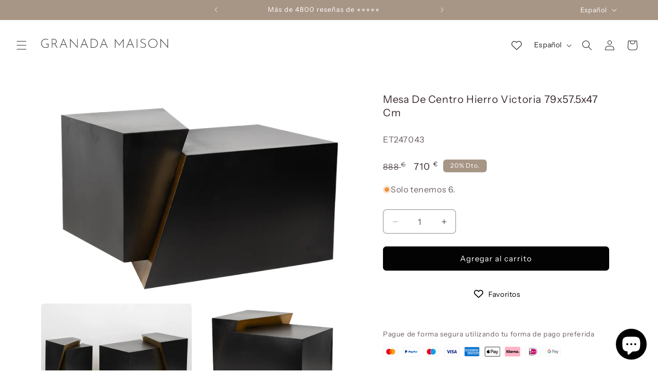

--- FILE ---
content_type: image/svg+xml
request_url: https://granadamaison.com/cdn/shop/files/62b803c519da72c35fbd72a2_Logo_1.svg?v=1708348704
body_size: 971
content:
<svg viewBox="0 0 249.043 55.778" height="55.778" width="249.043" xmlns="http://www.w3.org/2000/svg">
  <g transform="translate(142 -144)" data-name="Group 2" id="Group_2">
    <g transform="translate(-142 144)" data-name="Group 1" id="Group_1">
      <g transform="translate(0 0)" id="WEB-01">
        <path fill="#00c2a3" transform="translate(-1630.382 -163.793)" d="M1801.153,198.033a10.682,10.682,0,0,0,.811-4.092V175.494a1.859,1.859,0,0,1,1.859-1.859h4.721a1.86,1.86,0,0,1,1.86,1.859v18.452a19.12,19.12,0,0,1-38.239,0V175.49a1.86,1.86,0,0,1,1.859-1.86h4.724a1.86,1.86,0,0,1,1.859,1.86v18.451a10.677,10.677,0,0,0,20.542,4.092Z" data-name="Path 1" id="Path_1"></path>
        <path fill-rule="evenodd" fill="#00c2a3" transform="translate(-2396.516 -162.103)" d="M2621.24,202.223a11.673,11.673,0,0,0,4.465.866v-.016a11.556,11.556,0,1,0-4.465-.851Zm-15.4-10.735a19.781,19.781,0,0,1,19.865-19.694v-.015a19.76,19.76,0,0,1,19.854,19.716v17.83a1.859,1.859,0,0,1-1.859,1.86h-4.355a1.86,1.86,0,0,1-1.86-1.86v-1.979a19.9,19.9,0,0,1-31.643-15.859Z" data-name="Path 2" id="Path_2"></path>
        <path fill="#00c2a3" transform="translate(-2107.311 -160.165)" d="M2297.861,175.492a20.034,20.034,0,0,1,6.472-4.307v-.015a20.062,20.062,0,0,1,7.636-1.51,2.418,2.418,0,0,1,2.417,2.418v3.556a2.417,2.417,0,0,1-2.417,2.417,11.547,11.547,0,0,0-8.173,3.374,11.394,11.394,0,0,0-3.381,7.811v18.333a1.859,1.859,0,0,1-1.86,1.859h-4.694a1.859,1.859,0,0,1-1.861-1.859V188.123h.071a19.787,19.787,0,0,1,5.791-12.628Z" data-name="Path 3" id="Path_3"></path>
        <path fill="#00c2a3" transform="translate(-930.36 -26.024)" d="M1068.051,59.713a27.394,27.394,0,0,1-6.979,12.913,22.083,22.083,0,0,0,7.071,1.165,1.634,1.634,0,0,1,1.673,1.592V80.21a1.634,1.634,0,0,1-1.673,1.592c-11.9.023-22.639-6.768-27.222-17.211a26.624,26.624,0,0,1-2.232-10.674,1.634,1.634,0,0,1,1.674-1.592h5.1a1.634,1.634,0,0,1,1.672,1.593,19.357,19.357,0,0,0,6.153,14.052c.071.067.147.131.223.2s.122.1.182.159a19.242,19.242,0,0,0,6.145-18.231,20.123,20.123,0,0,0-12.922-14.678,21.622,21.622,0,0,0-25.712,8.314,19.136,19.136,0,0,0,4.452,25.345,21.749,21.749,0,0,0,13.587,4.712,1.271,1.271,0,0,1,1.3,1.238v5.537a1.208,1.208,0,0,1-.381.876,1.336,1.336,0,0,1-.921.362c-14.376.026-26.666-9.833-29.067-23.314-2.36-13.482,5.914-26.6,19.53-30.966,13.621-4.395,28.591,1.168,35.471,13.182a26.572,26.572,0,0,1,2.875,19.011Z" data-name="Path 4" id="Path_4"></path>
        <path fill="#00c2a3" transform="translate(-24.307 -161.242)" d="M54.6,190.8a9.74,9.74,0,0,1,2.949,3.493l-.015.007a9.365,9.365,0,0,1,.829,4.917,9.722,9.722,0,0,1-1.923,5.427,11.757,11.757,0,0,1-4.283,3.414,19.629,19.629,0,0,1-5.742,1.635,31.852,31.852,0,0,1-6.356.19,28.088,28.088,0,0,1-9.472-2.111h-.019a16.594,16.594,0,0,1-5.951-4.578,1.317,1.317,0,0,1,.258-1.931l4.183-2.881a1.51,1.51,0,0,1,1.993.248,16.4,16.4,0,0,0,3.485,2.875,12.889,12.889,0,0,0,5.951,1.67h.026a17.073,17.073,0,0,0,3.173-.052,9.991,9.991,0,0,0,2.949-.744,5.752,5.752,0,0,0,2.135-1.469,3.344,3.344,0,0,0,.844-2.1v-.045a3.032,3.032,0,0,0-.506-2.065,5.909,5.909,0,0,0-1.759-1.555,11.627,11.627,0,0,0-2.7-1.19l-.478-.136c-.478-.142-.96-.286-1.445-.416-.447-.123-.9-.242-1.358-.354q-2.976-.745-5.7-1.648a21.175,21.175,0,0,1-4.806-2.206,9.851,9.851,0,0,1-3.243-3.3,8.38,8.38,0,0,1-.941-4.914v-.037a8.669,8.669,0,0,1,1.812-4.795,11.325,11.325,0,0,1,4.035-3.254,20.374,20.374,0,0,1,5.36-1.7,24.978,24.978,0,0,1,5.984-.3,23.028,23.028,0,0,1,8.518,2.168,13.028,13.028,0,0,1,5.114,4.307,1.127,1.127,0,0,1-.4,1.549l-4.954,2.907a1.051,1.051,0,0,1-1.432-.361,9.617,9.617,0,0,0-3.366-2.812,10.386,10.386,0,0,0-4.378-1.118h-.022a13.522,13.522,0,0,0-2.848.108,9.273,9.273,0,0,0-2.581.7,5.488,5.488,0,0,0-1.879,1.313,2.919,2.919,0,0,0-.743,1.849v.022a1.9,1.9,0,0,0,.112.841,2.059,2.059,0,0,0,.465.744,7.01,7.01,0,0,0,.86.744,7.181,7.181,0,0,0,1.272.742h.019a22.93,22.93,0,0,0,3.3,1.321q1.893.591,3.939,1.032a48.515,48.515,0,0,1,5.322,1.584A17.127,17.127,0,0,1,54.6,190.8Z" data-name="Path 5" id="Path_5"></path>
        <path fill-rule="evenodd" fill="#00c2a3" transform="translate(-443.673 -163.96)" d="M501.883,181.383a12,12,0,0,0-12.905,8.039l-.086.246h22.853l-.086-.246A12,12,0,0,0,501.883,181.383Zm13.02-.905a19.552,19.552,0,0,1,4.834,12.746v2.1a1.859,1.859,0,0,1-1.859,1.86H489.135a11.109,11.109,0,0,0,.572,1.39,11.78,11.78,0,0,0,18.8,3.283,2.087,2.087,0,0,1,2.4-.43l3.614,1.893a1.717,1.717,0,0,1,.588,2.622,19.514,19.514,0,1,1-.207-25.472Z" data-name="Path 6" id="Path_6"></path>
        <path fill="#00c2a3" transform="translate(-762.322 -317.895)" d="M828.576,345.1c.787,0,.387-.792.189-1.228l.774.688v.8l-1.121.073C828.142,345.3,827.754,345.1,828.576,345.1Z" data-name="Path 7" id="Path_7"></path>
        <path fill="#00c2a3" transform="translate(-525.573 -317.684)" d="M573.675,344.868c-.749,0-.368-.792-.179-1.228l-.737.688v.8l1.068.076C574.088,345.068,574.457,344.868,573.675,344.868Z" data-name="Path 8" id="Path_8"></path>
        <path fill="#00c2a3" transform="translate(-528.863 -407.404)" d="M577.275,441.7c-.749,0-.368.856-.179,1.328l-.737-.743v-.86l1.068-.082C577.688,441.483,578.057,441.7,577.275,441.7Z" data-name="Path 9" id="Path_9"></path>
      </g>
    </g>
  </g>
</svg>


--- FILE ---
content_type: image/svg+xml
request_url: https://granadamaison.com/cdn/shop/files/Logo_V6_-_rectangular_1200_x_196_px_-2.svg?v=1716192491&width=260
body_size: 1605
content:
<svg version="1.0" preserveAspectRatio="xMidYMid meet" height="147" viewBox="0 0 900 147.000002" zoomAndPan="magnify" width="900" xmlns:xlink="http://www.w3.org/1999/xlink" xmlns="http://www.w3.org/2000/svg"><defs><g></g></defs><g fill-opacity="1" fill="#4a4846"><g transform="translate(14.454725, 91.775684)"><g><path d="M 56.15625 -4.328125 C 54.082031 -2.941406 51.242188 -1.757812 47.640625 -0.78125 C 44.035156 0.195312 40.671875 0.6875 37.546875 0.6875 C 31.265625 0.6875 25.726562 -0.664062 20.9375 -3.375 C 16.15625 -6.082031 12.453125 -9.769531 9.828125 -14.4375 C 7.203125 -19.113281 5.890625 -24.335938 5.890625 -30.109375 C 5.890625 -36.222656 7.300781 -41.71875 10.125 -46.59375 C 12.945312 -51.46875 16.753906 -55.273438 21.546875 -58.015625 C 26.335938 -60.753906 31.585938 -62.125 37.296875 -62.125 C 43.460938 -62.125 49.085938 -60.625 54.171875 -57.625 L 52.609375 -53.828125 C 50.535156 -55.035156 48.171875 -56.015625 45.515625 -56.765625 C 42.859375 -57.515625 40.265625 -57.890625 37.734375 -57.890625 C 32.597656 -57.890625 27.921875 -56.691406 23.703125 -54.296875 C 19.492188 -51.898438 16.191406 -48.609375 13.796875 -44.421875 C 11.398438 -40.242188 10.203125 -35.5625 10.203125 -30.375 C 10.203125 -25.289062 11.34375 -20.703125 13.625 -16.609375 C 15.90625 -12.515625 19.109375 -9.300781 23.234375 -6.96875 C 27.359375 -4.632812 32.101562 -3.46875 37.46875 -3.46875 C 39.945312 -3.46875 42.515625 -3.769531 45.171875 -4.375 C 47.828125 -4.976562 50.078125 -5.800781 51.921875 -6.84375 L 51.921875 -23.875 L 38.078125 -23.875 L 38.078125 -27.953125 L 56.15625 -27.953125 Z M 56.15625 -4.328125"></path></g></g></g><g fill-opacity="1" fill="#4a4846"><g transform="translate(82.2829, 91.775684)"><g><path d="M 44.21875 0 L 28.125 -26.125 C 26.914062 -25.894531 25.382812 -25.78125 23.53125 -25.78125 L 14.015625 -25.78125 L 14.015625 0 L 9.78125 0 L 9.78125 -61.4375 L 23.796875 -61.4375 C 27.023438 -61.4375 30.125 -60.800781 33.09375 -59.53125 C 36.0625 -58.257812 38.484375 -56.328125 40.359375 -53.734375 C 42.234375 -51.140625 43.171875 -47.910156 43.171875 -44.046875 C 43.171875 -40.296875 42.304688 -36.90625 40.578125 -33.875 C 38.847656 -30.84375 36.164062 -28.632812 32.53125 -27.25 L 49.15625 0 Z M 23.28125 -29.859375 C 28.875 -29.859375 32.867188 -31.238281 35.265625 -34 C 37.660156 -36.769531 38.859375 -40.0625 38.859375 -43.875 C 38.859375 -46.289062 38.265625 -48.535156 37.078125 -50.609375 C 35.898438 -52.691406 34.210938 -54.335938 32.015625 -55.546875 C 29.828125 -56.765625 27.289062 -57.375 24.40625 -57.375 L 14.015625 -57.375 L 14.015625 -29.859375 Z M 23.28125 -29.859375"></path></g></g></g><g fill-opacity="1" fill="#4a4846"><g transform="translate(140.76751, 91.775684)"><g><path d="M 43.875 -20.328125 L 16.78125 -20.328125 L 8.65625 0 L 4.40625 0 L 30.375 -64.125 L 30.71875 -64.125 L 56.671875 0 L 51.921875 0 Z M 42.3125 -24.3125 L 30.453125 -54.515625 L 18.34375 -24.3125 Z M 42.3125 -24.3125"></path></g></g></g><g fill-opacity="1" fill="#4a4846"><g transform="translate(205.567686, 91.775684)"><g><path d="M 61.34375 -61.4375 L 61.34375 1.46875 L 61.171875 1.46875 L 13.84375 -51.828125 L 13.9375 0 L 9.78125 0 L 9.78125 -62.734375 L 10.03125 -62.734375 L 57.375 -9 L 57.28125 -61.4375 Z M 61.34375 -61.4375"></path></g></g></g><g fill-opacity="1" fill="#4a4846"><g transform="translate(280.403554, 91.775684)"><g><path d="M 43.875 -20.328125 L 16.78125 -20.328125 L 8.65625 0 L 4.40625 0 L 30.375 -64.125 L 30.71875 -64.125 L 56.671875 0 L 51.921875 0 Z M 42.3125 -24.3125 L 30.453125 -54.515625 L 18.34375 -24.3125 Z M 42.3125 -24.3125"></path></g></g></g><g fill-opacity="1" fill="#4a4846"><g transform="translate(345.20373, 91.775684)"><g><path d="M 9.78125 -61.4375 L 24.921875 -61.4375 C 32.421875 -61.4375 38.632812 -59.90625 43.5625 -56.84375 C 48.5 -53.789062 52.101562 -49.898438 54.375 -45.171875 C 56.65625 -40.441406 57.796875 -35.507812 57.796875 -30.375 C 57.796875 -24.375 56.425781 -19.066406 53.6875 -14.453125 C 50.945312 -9.835938 47.285156 -6.273438 42.703125 -3.765625 C 38.117188 -1.253906 33.171875 0 27.859375 0 L 9.78125 0 Z M 26.734375 -4.0625 C 31.703125 -4.0625 36.21875 -5.144531 40.28125 -7.3125 C 44.34375 -9.476562 47.554688 -12.5625 49.921875 -16.5625 C 52.285156 -20.570312 53.46875 -25.257812 53.46875 -30.625 C 53.46875 -35.414062 52.382812 -39.84375 50.21875 -43.90625 C 48.0625 -47.976562 44.878906 -51.222656 40.671875 -53.640625 C 36.460938 -56.066406 31.414062 -57.28125 25.53125 -57.28125 L 14.015625 -57.28125 L 14.015625 -4.0625 Z M 26.734375 -4.0625"></path></g></g></g><g fill-opacity="1" fill="#4a4846"><g transform="translate(412.599347, 91.775684)"><g><path d="M 43.875 -20.328125 L 16.78125 -20.328125 L 8.65625 0 L 4.40625 0 L 30.375 -64.125 L 30.71875 -64.125 L 56.671875 0 L 51.921875 0 Z M 42.3125 -24.3125 L 30.453125 -54.515625 L 18.34375 -24.3125 Z M 42.3125 -24.3125"></path></g></g></g><g fill-opacity="1" fill="#4a4846"><g transform="translate(477.39955, 91.775684)"><g></g></g></g><g fill-opacity="1" fill="#4a4846"><g transform="translate(507.6804, 91.775684)"><g><path d="M 68.625 -62.828125 L 68.625 0 L 64.46875 0 L 64.46875 -50.453125 L 39.203125 -14.890625 L 39.03125 -14.890625 L 13.9375 -50.015625 L 13.9375 0 L 9.78125 0 L 9.78125 -62.828125 L 9.859375 -62.828125 L 39.109375 -21.203125 L 68.53125 -62.828125 Z M 68.625 -62.828125"></path></g></g></g><g fill-opacity="1" fill="#4a4846"><g transform="translate(589.783452, 91.775684)"><g><path d="M 43.875 -20.328125 L 16.78125 -20.328125 L 8.65625 0 L 4.40625 0 L 30.375 -64.125 L 30.71875 -64.125 L 56.671875 0 L 51.921875 0 Z M 42.3125 -24.3125 L 30.453125 -54.515625 L 18.34375 -24.3125 Z M 42.3125 -24.3125"></path></g></g></g><g fill-opacity="1" fill="#4a4846"><g transform="translate(654.583628, 91.775684)"><g><path d="M 14.015625 -61.4375 L 14.015625 0 L 9.78125 0 L 9.78125 -61.4375 Z M 14.015625 -61.4375"></path></g></g></g><g fill-opacity="1" fill="#4a4846"><g transform="translate(682.096025, 91.775684)"><g><path d="M 40.5 -54.515625 C 38.414062 -55.492188 36.101562 -56.328125 33.5625 -57.015625 C 31.03125 -57.710938 28.550781 -58.0625 26.125 -58.0625 C 22.09375 -58.0625 18.863281 -57.066406 16.4375 -55.078125 C 14.019531 -53.085938 12.8125 -50.535156 12.8125 -47.421875 C 12.8125 -45.222656 13.457031 -43.359375 14.75 -41.828125 C 16.050781 -40.304688 17.707031 -39.039062 19.71875 -38.03125 C 21.738281 -37.019531 24.335938 -35.910156 27.515625 -34.703125 C 30.972656 -33.429688 33.84375 -32.128906 36.125 -30.796875 C 38.40625 -29.472656 40.320312 -27.671875 41.875 -25.390625 C 43.4375 -23.117188 44.21875 -20.191406 44.21875 -16.609375 C 44.21875 -13.210938 43.410156 -10.203125 41.796875 -7.578125 C 40.179688 -4.953125 37.914062 -2.914062 35 -1.46875 C 32.082031 -0.03125 28.75 0.6875 25 0.6875 C 18.488281 0.6875 12.03125 -1.414062 5.625 -5.625 L 7.609375 -9.078125 C 9.742188 -7.460938 12.367188 -6.050781 15.484375 -4.84375 C 18.597656 -3.632812 21.628906 -3.03125 24.578125 -3.03125 C 27.171875 -3.03125 29.632812 -3.535156 31.96875 -4.546875 C 34.3125 -5.554688 36.21875 -7.082031 37.6875 -9.125 C 39.15625 -11.175781 39.890625 -13.644531 39.890625 -16.53125 C 39.890625 -19.238281 39.210938 -21.515625 37.859375 -23.359375 C 36.503906 -25.203125 34.800781 -26.6875 32.75 -27.8125 C 30.707031 -28.9375 28.125 -30.078125 25 -31.234375 C 21.539062 -32.503906 18.6875 -33.726562 16.4375 -34.90625 C 14.1875 -36.09375 12.296875 -37.664062 10.765625 -39.625 C 9.242188 -41.59375 8.484375 -44.046875 8.484375 -46.984375 C 8.484375 -49.867188 9.21875 -52.421875 10.6875 -54.640625 C 12.15625 -56.859375 14.203125 -58.585938 16.828125 -59.828125 C 19.453125 -61.078125 22.378906 -61.726562 25.609375 -61.78125 C 28.378906 -61.78125 31.25 -61.40625 34.21875 -60.65625 C 37.1875 -59.90625 39.828125 -58.953125 42.140625 -57.796875 Z M 40.5 -54.515625"></path></g></g></g><g fill-opacity="1" fill="#4a4846"><g transform="translate(736.081877, 91.775684)"><g><path d="M 5.890625 -30.625 C 5.890625 -36.28125 7.300781 -41.515625 10.125 -46.328125 C 12.945312 -51.148438 16.753906 -54.988281 21.546875 -57.84375 C 26.335938 -60.695312 31.554688 -62.125 37.203125 -62.125 C 42.859375 -62.125 48.109375 -60.695312 52.953125 -57.84375 C 57.796875 -54.988281 61.628906 -51.148438 64.453125 -46.328125 C 67.285156 -41.515625 68.703125 -36.28125 68.703125 -30.625 C 68.703125 -24.976562 67.285156 -19.742188 64.453125 -14.921875 C 61.628906 -10.109375 57.796875 -6.300781 52.953125 -3.5 C 48.109375 -0.707031 42.859375 0.6875 37.203125 0.6875 C 31.492188 0.6875 26.242188 -0.664062 21.453125 -3.375 C 16.671875 -6.082031 12.878906 -9.832031 10.078125 -14.625 C 7.285156 -19.414062 5.890625 -24.75 5.890625 -30.625 Z M 10.203125 -30.546875 C 10.203125 -25.640625 11.414062 -21.109375 13.84375 -16.953125 C 16.269531 -12.804688 19.53125 -9.503906 23.625 -7.046875 C 27.71875 -4.597656 32.21875 -3.375 37.125 -3.375 C 42.082031 -3.375 46.648438 -4.582031 50.828125 -7 C 55.015625 -9.425781 58.316406 -12.726562 60.734375 -16.90625 C 63.160156 -21.09375 64.375 -25.664062 64.375 -30.625 C 64.375 -35.59375 63.148438 -40.164062 60.703125 -44.34375 C 58.253906 -48.53125 54.953125 -51.863281 50.796875 -54.34375 C 46.640625 -56.820312 42.109375 -58.0625 37.203125 -58.0625 C 32.242188 -58.0625 27.6875 -56.804688 23.53125 -54.296875 C 19.382812 -51.785156 16.125 -48.425781 13.75 -44.21875 C 11.382812 -40.007812 10.203125 -35.453125 10.203125 -30.546875 Z M 10.203125 -30.546875"></path></g></g></g><g fill-opacity="1" fill="#4a4846"><g transform="translate(814.378298, 91.775684)"><g><path d="M 61.34375 -61.4375 L 61.34375 1.46875 L 61.171875 1.46875 L 13.84375 -51.828125 L 13.9375 0 L 9.78125 0 L 9.78125 -62.734375 L 10.03125 -62.734375 L 57.375 -9 L 57.28125 -61.4375 Z M 61.34375 -61.4375"></path></g></g></g></svg>

--- FILE ---
content_type: image/svg+xml
request_url: https://granadamaison.com/cdn/shop/files/granada_maison_no-assembly.svg?v=1708425754
body_size: -362
content:
<svg viewBox="0 0 51.933 51.934" height="51.934" width="51.933" xmlns="http://www.w3.org/2000/svg">
  <g transform="translate(-1446.621 -343.039)" data-sanitized-data-name="Groupe 5313" data-name="Groupe 5313" id="Groupe_5313">
    <g transform="translate(-2328.723 -911.654)" data-sanitized-data-name="Groupe 5251" data-name="Groupe 5251" id="Groupe_5251">
      <g stroke-width="1" stroke="#000" fill="#fff" transform="translate(3775.344 1254.693)" data-sanitized-data-name="Ellipse 70" data-name="Ellipse 70" id="Ellipse_70">
        <circle stroke="none" r="25.967" cy="25.967" cx="25.967"></circle>
        <circle fill="none" r="25.467" cy="25.967" cx="25.967"></circle>
      </g>
      <path stroke-width="1" stroke="#000" fill="none" transform="matrix(0.719, 0.695, -0.695, 0.719, 3800.7, 1257.865)" d="M29.964,23.759h0l-4.1-4.1a.743.743,0,0,0-.547-.219,2.39,2.39,0,0,1-1.751-.657,2.251,2.251,0,0,1-.657-1.752.8.8,0,0,0-.219-.547l-2.518-2.518a.706.706,0,0,0-1.022,0L17.9,15.213,7.583,4.917,7.145,3.275a.783.783,0,0,0-.328-.438L3.606,1.086a.669.669,0,0,0-.839.146L1.2,2.8a.712.712,0,0,0-.11.839L2.84,6.851a.65.65,0,0,0,.437.329l1.642.438,10.29,10.29-1.277,1.277a.706.706,0,0,0,0,1.022l2.554,2.554a.742.742,0,0,0,.547.219,2.391,2.391,0,0,1,1.752.657,2.25,2.25,0,0,1,.657,1.751.8.8,0,0,0,.219.547l5.12,5.088a.72.72,0,0,0,.511.219H25.4A6.927,6.927,0,0,0,31.24,25.4a.922.922,0,0,0-.292-.657Z" data-sanitized-data-name="Tracé 2386" data-name="Tracé 2386" id="Tracé_2386"></path>
      <path fill="none" transform="translate(3783.811 1262.16)" d="M35,0,0,37" data-sanitized-data-name="Tracé 2388" data-name="Tracé 2388" id="Tracé_2388"></path>
    </g>
    <line stroke-width="2" stroke="#000" fill="none" transform="translate(1451.5 354.006)" y2="30" x2="41" data-sanitized-data-name="Ligne 260" data-name="Ligne 260" id="Ligne_260"></line>
  </g>
</svg>


--- FILE ---
content_type: application/javascript
request_url: https://ecommplugins-trustboxsettings.trustpilot.com/nadir-andy.myshopify.com.js?settings=1671009612449&shop=nadir-andy.myshopify.com
body_size: 196
content:
const trustpilot_trustbox_settings = {"trustboxes":[],"activeTrustbox":0,"pageUrls":{"landing":"https://nadir-andy.myshopify.com","category":"https://nadir-andy.myshopify.com","product":"https://nadir-andy.myshopify.com/products/acrilic-dama-armino-pop-90x120-254069"}};
dispatchEvent(new CustomEvent('trustpilotTrustboxSettingsLoaded'));

--- FILE ---
content_type: image/svg+xml
request_url: https://granadamaison.com/cdn/shop/files/logo-elmueble-green.svg?v=1692053703&width=300
body_size: 395
content:
<svg xmlns="http://www.w3.org/2000/svg" xmlns:xlink="http://www.w3.org/1999/xlink" width="372.071" height="69.842" viewBox="0 0 372.071 69.842">
  <defs>
    <clipPath id="clip-path">
      <path id="Trazado_850" data-name="Trazado 850" d="M720.5-1172.106c4.111-2.646,7.81-6.952,7.81-14.979v-.273a17.552,17.552,0,0,0-3.866-11.651c-3.271-3.938-8.642-5.99-15.058-5.99H688v68.53h21.95c12.492,0,20.8-6.462,20.8-18.8v-.489c0-9.005-4.11-13.512-10.3-16.351Zm-3.961-12.63c0,5.189-3.367,7.73-8.634,7.73h-8.3v-15.46h8.9c5.093,0,8.056,2.646,8.056,7.634v.1ZM719-1157.029c0,5.283-3.367,8.018-8.714,8.018H699.6v-16.037h10.481c5.917,0,8.958,3.031,8.958,7.931v.1Z" transform="translate(-688 1205)" fill="#83a580" clip-rule="evenodd"/>
    </clipPath>
    <clipPath id="clip-path-2">
      <path id="Trazado_849" data-name="Trazado 849" d="M0,20980.264H1520.058V-1298H0Z" transform="translate(0 1298)" fill="#83a580"/>
    </clipPath>
    <clipPath id="clip-path-3">
      <path id="Trazado_835" data-name="Trazado 835" d="M492-1205v68.53h35.626v-11.747H503.791l.016-16.919h20.5v-11.741H503.839l.008-16.375h23.5L527.341-1205Z" transform="translate(-492 1205)" fill="#83a580" clip-rule="evenodd"/>
    </clipPath>
    <clipPath id="clip-path-5">
      <path id="Trazado_838" data-name="Trazado 838" d="M526-1205v68.53h33.251v-11.738H538.162V-1205Z" transform="translate(-526 1205)" fill="#83a580" clip-rule="evenodd"/>
    </clipPath>
    <clipPath id="clip-path-7">
      <path id="Trazado_841" data-name="Trazado 841" d="M604.142-1205l-13.381,27.8L577.2-1205H564v68.53h12.25v-43.566l14.252,28.1h.26l14.334-28.29v43.758h12.343V-1205Z" transform="translate(-564 1205)" fill="#83a580" clip-rule="evenodd"/>
    </clipPath>
    <clipPath id="clip-path-9">
      <path id="Trazado_844" data-name="Trazado 844" d="M635.416-1135.282c13.727,0,22.71-9.115,22.71-28.044V-1205h-12.2v42.357c0,9.509-3.985,14.214-10.339,14.214s-10.338-4.819-10.338-14.512V-1205H613v41.962c0,18.537,8.811,27.748,22.457,27.748" transform="translate(-613 1205)" fill="#83a580" clip-rule="evenodd"/>
    </clipPath>
    <clipPath id="clip-path-10">
      <path id="Trazado_843" data-name="Trazado 843" d="M0,20988.574H1520.058V-1298H0Z" transform="translate(0 1298)" fill="#83a580"/>
    </clipPath>
    <clipPath id="clip-path-11">
      <path id="Trazado_847" data-name="Trazado 847" d="M655-1205v68.53h35.626v-11.747H666.969l-.024-16.591h20.277v-11.732H666.969v-16.712H690.3V-1205Z" transform="translate(-655 1205)" fill="#83a580" clip-rule="evenodd"/>
    </clipPath>
    <clipPath id="clip-path-13">
      <path id="Trazado_853" data-name="Trazado 853" d="M727-1205v68.53h33.251v-11.739H739.171V-1205Z" transform="translate(-727 1205)" fill="#83a580" clip-rule="evenodd"/>
    </clipPath>
    <clipPath id="clip-path-15">
      <path id="Trazado_856" data-name="Trazado 856" d="M758-1205v68.53h37.985l.016-11.747H770.616l-.008-16.92H792.4v-11.748H770.607v-16.367h25.032V-1205Z" transform="translate(-758 1205)" fill="#83a580" clip-rule="evenodd"/>
    </clipPath>
  </defs>
  <g id="Grupo_8898" data-name="Grupo 8898" transform="translate(-284.605 -64)">
    <g id="Grupo_1038" data-name="Grupo 1038" transform="translate(530.966 64.124)" clip-path="url(#clip-path)">
      <g id="Grupo_1037" data-name="Grupo 1037" transform="translate(-817.031 -108.023)" clip-path="url(#clip-path-2)">
        <path id="Trazado_848" data-name="Trazado 848" d="M687-1206h45.127v70.854H687Z" transform="translate(128.844 1312.862)" fill="#83a580"/>
      </g>
    </g>
    <g id="Grupo_8897" data-name="Grupo 8897" transform="translate(284.605 64)">
      <g id="Grupo_8469" data-name="Grupo 8469">
        <g id="Grupo_1028" data-name="Grupo 1028" transform="translate(0 0.124)" clip-path="url(#clip-path-3)">
          <g id="Grupo_1027" data-name="Grupo 1027" transform="translate(-584.272 -108.023)" clip-path="url(#clip-path-2)">
            <path id="Trazado_833" data-name="Trazado 833" d="M491-1206h38v70.854H491Z" transform="translate(92.085 1312.862)" fill="#83a580"/>
          </g>
        </g>
        <g id="Grupo_1030" data-name="Grupo 1030" transform="translate(40.376 0.124)" clip-path="url(#clip-path-5)">
          <g id="Grupo_1029" data-name="Grupo 1029" transform="translate(-624.649 -108.023)" clip-path="url(#clip-path-2)">
            <path id="Trazado_836" data-name="Trazado 836" d="M525-1206h35.626v70.854H525Z" transform="translate(98.461 1312.862)" fill="#83a580"/>
          </g>
        </g>
        <g id="Grupo_1032" data-name="Grupo 1032" transform="translate(90.678 0.124)" clip-path="url(#clip-path-7)">
          <g id="Grupo_1031" data-name="Grupo 1031" transform="translate(-669.776 -108.023)" clip-path="url(#clip-path-2)">
            <path id="Trazado_839" data-name="Trazado 839" d="M563-1206h55.814v70.854H563Z" transform="translate(105.588 1312.862)" fill="#83a580"/>
          </g>
        </g>
        <g id="Grupo_1034" data-name="Grupo 1034" transform="translate(152.155 0.124)" clip-path="url(#clip-path-9)">
          <g id="Grupo_1033" data-name="Grupo 1033" transform="translate(-727.965 -108.063)" clip-path="url(#clip-path-10)">
            <path id="Trazado_842" data-name="Trazado 842" d="M612-1206h47.5v72.042H612Z" transform="translate(114.778 1312.901)" fill="#83a580"/>
          </g>
        </g>
        <g id="Grupo_1036" data-name="Grupo 1036" transform="translate(204.629 0.124)" clip-path="url(#clip-path-11)">
          <g id="Grupo_1035" data-name="Grupo 1035" transform="translate(-777.842 -108.023)" clip-path="url(#clip-path-2)">
            <path id="Trazado_845" data-name="Trazado 845" d="M654-1206h38v70.854H654Z" transform="translate(122.655 1312.862)" fill="#83a580"/>
          </g>
        </g>
        <g id="Grupo_1040" data-name="Grupo 1040" transform="translate(295.359 0.124)" clip-path="url(#clip-path-13)">
          <g id="Grupo_1039" data-name="Grupo 1039" transform="translate(-863.346 -108.023)" clip-path="url(#clip-path-2)">
            <path id="Trazado_851" data-name="Trazado 851" d="M726-1206h35.626v70.854H726Z" transform="translate(136.158 1312.862)" fill="#83a580"/>
          </g>
        </g>
        <g id="Grupo_1042" data-name="Grupo 1042" transform="translate(334.07)" clip-path="url(#clip-path-15)">
          <g id="Grupo_1041" data-name="Grupo 1041" transform="translate(-900.159 -108.023)" clip-path="url(#clip-path-2)">
            <path id="Trazado_854" data-name="Trazado 854" d="M757-1206h40.377v70.854H757Z" transform="translate(141.972 1312.862)" fill="#83a580"/>
          </g>
        </g>
      </g>
    </g>
  </g>
</svg>
